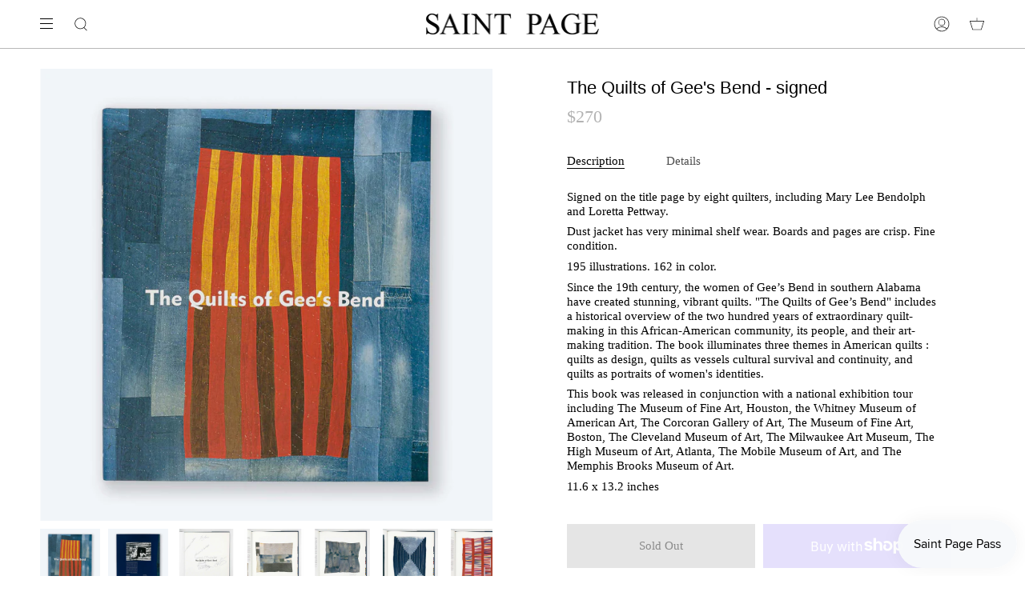

--- FILE ---
content_type: text/html; charset=utf-8
request_url: https://saintpage.com/products/the-quilts-of-gees-bend-signed?section_id=api-product-grid-item
body_size: -57
content:
<div id="shopify-section-api-product-grid-item" class="shopify-section">
<div data-api-content>
<div class="product-item large-up--one-quarter medium--one-quarter small--one-whole  product-item--centered product-item--api-product-grid-item-" data-product-grid-item data-slide="||itemIndex||" data-slide-index="||itemIndex||"><div class="product-item__image" data-product-image>
    <a class="product-link" href="/products/the-quilts-of-gees-bend-signed" aria-label="The Quilts of Gee&#39;s Bend - signed" data-grid-link>
      
        <div class="product-item__bg lazyload"
          data-grid-slide
          data-aos="img-in"
          data-aos-delay="||itemAosDelay||"
          data-aos-duration="||itemAosImageDuration||"
          data-aos-anchor="||itemAnimationAnchor||"
          data-aos-easing="ease-out-quart"
          data-bgset="//saintpage.com/cdn/shop/files/quilts-of-gees-bend-1207_180x.jpg?v=1690910541 180w 180h,//saintpage.com/cdn/shop/files/quilts-of-gees-bend-1207_360x.jpg?v=1690910541 360w 360h,//saintpage.com/cdn/shop/files/quilts-of-gees-bend-1207_540x.jpg?v=1690910541 540w 540h,//saintpage.com/cdn/shop/files/quilts-of-gees-bend-1207_720x.jpg?v=1690910541 720w 720h,//saintpage.com/cdn/shop/files/quilts-of-gees-bend-1207_900x.jpg?v=1690910541 900w 900h,//saintpage.com/cdn/shop/files/quilts-of-gees-bend-1207_1080x.jpg?v=1690910541 1080w 1080h,//saintpage.com/cdn/shop/files/quilts-of-gees-bend-1207_1296x.jpg?v=1690910541 1296w 1296h,//saintpage.com/cdn/shop/files/quilts-of-gees-bend-1207_1512x.jpg?v=1690910541 1512w 1512h,//saintpage.com/cdn/shop/files/quilts-of-gees-bend-1207_1728x.jpg?v=1690910541 1728w 1728h,//saintpage.com/cdn/shop/files/quilts-of-gees-bend-1207_1950x.jpg?v=1690910541 1950w 1950h,//saintpage.com/cdn/shop/files/quilts-of-gees-bend-1207.jpg?v=1690910541 2048w 2048h">
          
            &nbsp;
          
        </div>
        
      
    </a>

    
  </div>

  <noscript>
    <a class="product-link" href="/products/the-quilts-of-gees-bend-signed" aria-label="The Quilts of Gee&#39;s Bend - signed" data-grid-link>
      <div class="product-item__image no-js-image" style="background-image:url('//saintpage.com/cdn/shop/files/quilts-of-gees-bend-1207_540x.jpg?v=1690910541'); background-size: contain; background-position: center center; background-repeat: no-repeat;"></div>
    </a>
  </noscript>

  <div class="product-information"
    data-aos="fade"
    data-aos-delay="||itemAosDelay||"
    data-aos-duration="||itemAosTextDuration||"
    data-aos-anchor="||itemAnimationAnchor||"
    data-product-information>
    <a class="product-link" href="/products/the-quilts-of-gees-bend-signed" aria-label="The Quilts of Gee&#39;s Bend - signed" data-grid-link><p class="product__grid__title">
        The Quilts of Gee&#39;s Bend - signed
      </p><span class="price">
        
          <span class="sold-out">Sold Out</span>
        
      </span>
      

      
        

        
      
    </a>
  </div>
</div>
</div></div>